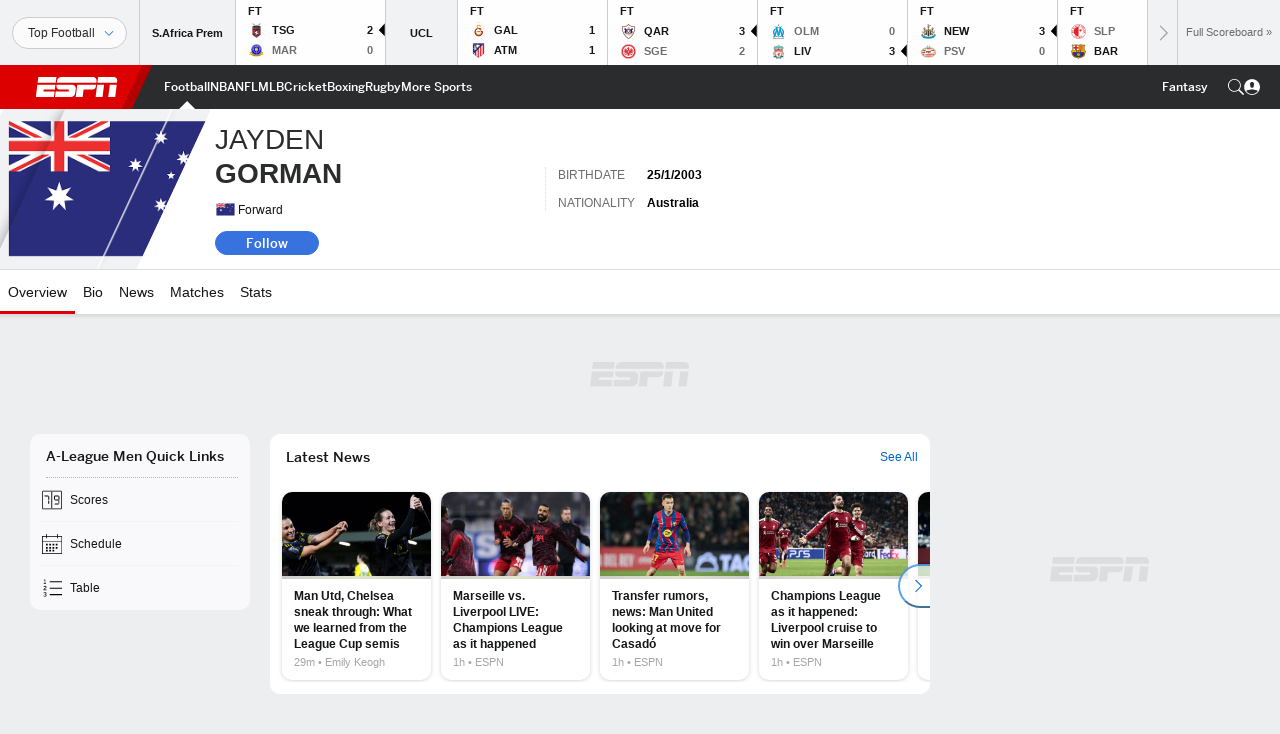

--- FILE ---
content_type: application/x-javascript;charset=utf-8
request_url: https://sw88.espn.com/id?d_visid_ver=5.5.0&d_fieldgroup=A&mcorgid=EE0201AC512D2BE80A490D4C%40AdobeOrg&mid=30364612682903377833388981185002086831&d_coppa=true&ts=1769037646317
body_size: -44
content:
{"mid":"30364612682903377833388981185002086831"}